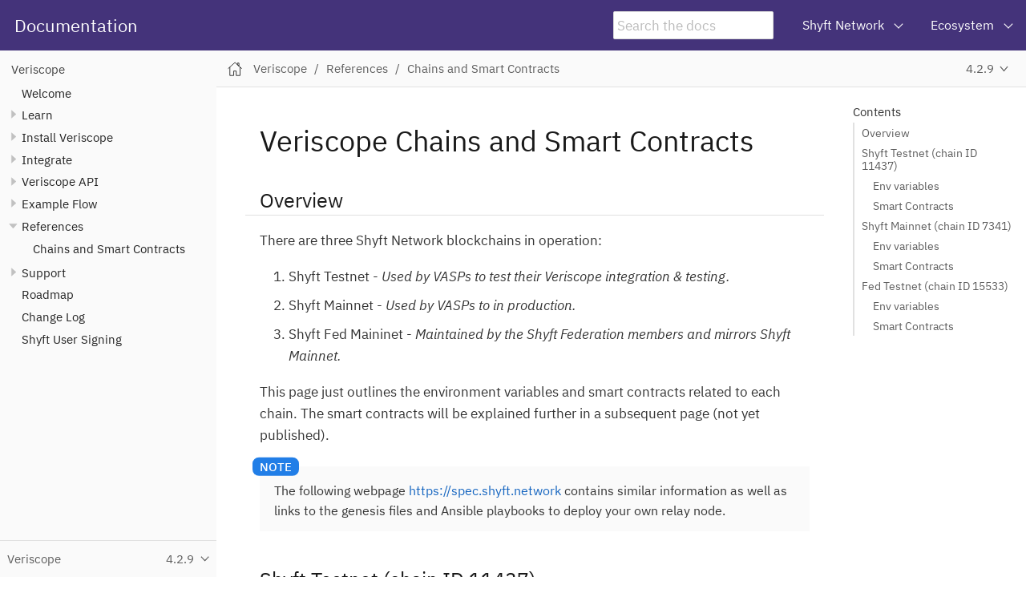

--- FILE ---
content_type: text/html
request_url: https://docs.veriscope.network/docs/4.2.9/references/chains-and-smart-contracts.html
body_size: 4909
content:
<!DOCTYPE html>
<html lang="en">
  <head>
    <meta charset="utf-8">
    <meta name="viewport" content="width=device-width,initial-scale=1">
    <title>Veriscope Chains and Smart Contracts :: Documentation</title>
    <link rel="canonical" href="https://docs.veriscope.network/docs/latest/references/chains-and-smart-contracts.html">
    <link rel="prev" href="../example/bVASP/14-create-kyc-template.html">
    <link rel="next" href="../support/troubleshooting.html">
    <meta name="generator" content="Antora 3.1.2">
    <link rel="stylesheet" href="../../../_/css/site.css">
    <link rel="stylesheet" href="https://maxcdn.bootstrapcdn.com/font-awesome/4.4.0/css/font-awesome.min.css">
    <script async src="https://www.googletagmanager.com/gtag/js?id=G-R3SCG82Z8X"></script>
    <script>function gtag(){dataLayer.push(arguments)};window.dataLayer=window.dataLayer||[];gtag('js',new Date());gtag('config','G-R3SCG82Z8X')</script>
    <script>var uiRootPath = '../../../_'</script>
    <link rel="icon" href="../../../_/img/favicon.ico" type="image/x-icon">
  </head>
  <body class="article">
    <script async src="https://www.googletagmanager.com/gtag/js?id=G-R3SCG82Z8X"></script>
    <script>function gtag(){dataLayer.push(arguments)};window.dataLayer=window.dataLayer||[];gtag('js',new Date());gtag('config','G-R3SCG82Z8X')</script>
    <script>var uiRootPath = '../../../_'</script>
<header class="header">
  <nav class="navbar">
    <div class="navbar-brand">
      <a class="navbar-item" href="https://docs.veriscope.network">Documentation</a>
      <div class="navbar-item search hide-for-print">
        <div id="search-field" class="field">
          <input id="search-input" type="text" placeholder="Search the docs">
        </div>
      </div>
      <button class="navbar-burger" data-target="topbar-nav">
        <span></span>
        <span></span>
        <span></span>
      </button>
    </div>
    <div id="topbar-nav" class="navbar-menu">
      <div class="navbar-end">
        <div class="navbar-item has-dropdown is-hoverable">
          <a class="navbar-link" href="#">Shyft Network</a>
          <div class="navbar-dropdown">
            <a class="navbar-item" href="https://shyft.network/" target="_blank">Shyft Website</a>
            <a class="navbar-item" href="https://spec.shyft.network/" target="_blank">Shyft Network Spec</a>
            <a class="navbar-item" href="https://bx.shyft.network/" target="_blank">Block Explorer (Mainnet)</a>
            <a class="navbar-item" href="https://bx.veriscope.network/" target="_blank">Block Explorer (Testnet)</a>
            <a class="navbar-item" href="https://stats.shyft.network/" target="_blank">Network Status (Mainnet)</a>
            <a class="navbar-item" href="https://stats.veriscope.network/" target="_blank">Network Status (Testnet)</a>
            <a class="navbar-item" href="https://github.com/ShyftNetwork/veriscope" target="_blank">GitHub</a>
            <a class="navbar-item" href="https://assets.website-files.com/619d6b083650f27552fb105a/61f0934cccb99e60d175387d_shyft-network-inc-whitepaper_v4.1.pdf" target="_blank">Whitepaper</a>
          </div>
        </div>
        <div class="navbar-item has-dropdown is-hoverable">
          <a class="navbar-link" href="#">Ecosystem</a>
          <div class="navbar-dropdown">
            <a class="navbar-item" href="https://twitter.com/shyftnetwork" target="_blank">Twitter</a>
            <a class="navbar-item" href="https://discord.gg/shyftnetwork" target="_blank">Discord</a>
            <a class="navbar-item" href="https://t.me/shyftnetwork" target="_blank">Telegram</a>
          </div>
        </div>
      </div>
    </div>
  </nav>
</header>
<div class="body">
<div class="nav-container" data-component="docs" data-version="4.2.9">
  <aside class="nav">
    <div class="panels">
<div class="nav-panel-menu is-active" data-panel="menu">
  <nav class="nav-menu">
    <h3 class="title"><a href="../index.html">Veriscope</a></h3>
<ul class="nav-list">
  <li class="nav-item" data-depth="0">
<ul class="nav-list">
  <li class="nav-item" data-depth="1">
    <a class="nav-link" href="../index.html">Welcome</a>
  </li>
</ul>
  </li>
  <li class="nav-item" data-depth="0">
<ul class="nav-list">
  <li class="nav-item" data-depth="1">
    <button class="nav-item-toggle"></button>
    <a class="nav-link" href="../learn/core-concepts.html">Learn</a>
<ul class="nav-list">
  <li class="nav-item" data-depth="2">
    <a class="nav-link" href="../learn/architecture.html">Architecture</a>
  </li>
  <li class="nav-item" data-depth="2">
    <a class="nav-link" href="../learn/discover.html">Shyft DISCOVER</a>
  </li>
  <li class="nav-item" data-depth="2">
    <a class="nav-link" href="../learn/share.html">Veriscope SHARE</a>
  </li>
  <li class="nav-item" data-depth="2">
    <a class="nav-link" href="../learn/attestations.html">Attestations</a>
  </li>
  <li class="nav-item" data-depth="2">
    <a class="nav-link" href="../learn/queuing.html">Attestation Queuing</a>
  </li>
  <li class="nav-item" data-depth="2">
    <a class="nav-link" href="../learn/addressproofs.html">Address Proofs</a>
  </li>
  <li class="nav-item" data-depth="2">
    <a class="nav-link" href="../learn/accept-reject-transfers.html">Accept/Reject Transfers</a>
  </li>
  <li class="nav-item" data-depth="2">
    <a class="nav-link" href="../learn/ivms101.html">IVMS101</a>
  </li>
  <li class="nav-item" data-depth="2">
    <a class="nav-link" href="../learn/web-app.html">Veriscope Web App</a>
  </li>
  <li class="nav-item" data-depth="2">
    <a class="nav-link" href="../learn/sandbox-environment.html">Sandbox Environment</a>
  </li>
  <li class="nav-item" data-depth="2">
    <a class="nav-link" href="../learn/bloom-filter.html">Bloom Filter</a>
  </li>
  <li class="nav-item" data-depth="2">
    <button class="nav-item-toggle"></button>
    <a class="nav-link" href="../learn/state-machines/introduction.html">State Machines</a>
<ul class="nav-list">
  <li class="nav-item" data-depth="3">
    <a class="nav-link" href="../learn/state-machines/state-machine-A.html">a) Trust Anchor Validation and KYC Template Events</a>
  </li>
  <li class="nav-item" data-depth="3">
    <a class="nav-link" href="../learn/state-machines/state-machine-B.html">b) Network / Webhook Events</a>
  </li>
  <li class="nav-item" data-depth="3">
    <a class="nav-link" href="../learn/state-machines/state-machine-C.html">c) Encrypted IVMS Events</a>
  </li>
</ul>
  </li>
  <li class="nav-item" data-depth="2">
    <button class="nav-item-toggle"></button>
    <a class="nav-link" href="../learn/webhook/introduction.html">Webhook</a>
<ul class="nav-list">
  <li class="nav-item" data-depth="3">
    <a class="nav-link" href="../learn/webhook/webhook-config-for-horizon.html">Setup</a>
  </li>
  <li class="nav-item" data-depth="3">
    <a class="nav-link" href="../learn/webhook/events/examples.html">Examples</a>
  </li>
</ul>
  </li>
  <li class="nav-item" data-depth="2">
    <button class="nav-item-toggle"></button>
    <a class="nav-link" href="../learn/wallet-screening.html">Wallet Screening</a>
<ul class="nav-list">
  <li class="nav-item" data-depth="3">
    <a class="nav-link" href="../learn/wallet-screening-examples.html">Example API Responses</a>
  </li>
</ul>
  </li>
</ul>
  </li>
</ul>
  </li>
  <li class="nav-item" data-depth="0">
<ul class="nav-list">
  <li class="nav-item" data-depth="1">
    <button class="nav-item-toggle"></button>
    <a class="nav-link" href="../install/introduction.html">Install Veriscope</a>
<ul class="nav-list">
  <li class="nav-item" data-depth="2">
    <button class="nav-item-toggle"></button>
    <a class="nav-link" href="../install/infra-as-code/overview.html">Veriscope IaC</a>
<ul class="nav-list">
  <li class="nav-item" data-depth="3">
    <a class="nav-link" href="../install/infra-as-code/provision-server-1.html">1) Bootstrap a new environment (Admin)</a>
  </li>
  <li class="nav-item" data-depth="3">
    <a class="nav-link" href="../install/infra-as-code/provision-server-2.html">2) Provision base infrastructure (Admin)</a>
  </li>
  <li class="nav-item" data-depth="3">
    <a class="nav-link" href="../install/infra-as-code/provision-server-3.html">3) Provision a Veriscope Server (Users)</a>
  </li>
  <li class="nav-item" data-depth="3">
    <a class="nav-link" href="../install/infra-as-code/provision-server-4.html">4) Prepare to install Veriscope</a>
  </li>
  <li class="nav-item" data-depth="3">
    <a class="nav-link" href="../install/infra-as-code/install.html">5) Install Veriscope</a>
  </li>
  <li class="nav-item" data-depth="3">
    <a class="nav-link" href="../install/infra-as-code/check-status-and-configure.html">6) Check Status and Configure</a>
  </li>
  <li class="nav-item" data-depth="3">
    <a class="nav-link" href="../install/infra-as-code/update.html">Update Veriscope</a>
  </li>
  <li class="nav-item" data-depth="3">
    <a class="nav-link" href="../install/infra-as-code/address-proofs.html">Install Address Proofs</a>
  </li>
  <li class="nav-item" data-depth="3">
    <a class="nav-link" href="../learn/bloom-filter.html">Set-up Bloom Filter</a>
  </li>
  <li class="nav-item" data-depth="3">
    <a class="nav-link" href="../install/infra-as-code/delete-server.html">Delete Veriscope Server(s)</a>
  </li>
</ul>
  </li>
  <li class="nav-item" data-depth="2">
    <button class="nav-item-toggle"></button>
    <a class="nav-link" href="../install/script/overview.html">Veriscope Install Script</a>
<ul class="nav-list">
  <li class="nav-item" data-depth="3">
    <a class="nav-link" href="../install/script/preparation.html">Preparation</a>
  </li>
  <li class="nav-item" data-depth="3">
    <a class="nav-link" href="../install/script/setup-script.html">Install Script</a>
  </li>
  <li class="nav-item" data-depth="3">
    <a class="nav-link" href="../install/script/docker-setup.html">Docker Setup</a>
  </li>
  <li class="nav-item" data-depth="3">
    <a class="nav-link" href="../install/script/post-setup-steps.html">Post Setup Steps</a>
  </li>
</ul>
  </li>
</ul>
  </li>
</ul>
  </li>
  <li class="nav-item" data-depth="0">
<ul class="nav-list">
  <li class="nav-item" data-depth="1">
    <button class="nav-item-toggle"></button>
    <a class="nav-link" href="../integrate/get-started.html">Integrate</a>
<ul class="nav-list">
  <li class="nav-item" data-depth="2">
    <button class="nav-item-toggle"></button>
    <a class="nav-link" href="../integrate/phase-1/overview.html">Phase 1: POST</a>
<ul class="nav-list">
  <li class="nav-item" data-depth="3">
    <a class="nav-link" href="../integrate/phase-1/how-to-guide.html">Steps</a>
  </li>
  <li class="nav-item" data-depth="3">
    <a class="nav-link" href="../integrate/phase-1/test.html">Test</a>
  </li>
</ul>
  </li>
  <li class="nav-item" data-depth="2">
    <button class="nav-item-toggle"></button>
    <a class="nav-link" href="../integrate/phase-2/overview.html">Phase 2: LISTEN</a>
<ul class="nav-list">
  <li class="nav-item" data-depth="3">
    <a class="nav-link" href="../integrate/phase-2/how-to-guide.html">Steps</a>
  </li>
  <li class="nav-item" data-depth="3">
    <a class="nav-link" href="../integrate/phase-2/test.html">Test</a>
  </li>
</ul>
  </li>
  <li class="nav-item" data-depth="2">
    <button class="nav-item-toggle"></button>
    <a class="nav-link" href="../integrate/phase-3/overview.html">Phase 3: RESPOND</a>
<ul class="nav-list">
  <li class="nav-item" data-depth="3">
    <a class="nav-link" href="../integrate/phase-3/how-to-guide.html">Steps</a>
  </li>
  <li class="nav-item" data-depth="3">
    <a class="nav-link" href="../integrate/phase-3/test.html">Test</a>
  </li>
</ul>
  </li>
</ul>
  </li>
</ul>
  </li>
  <li class="nav-item" data-depth="0">
<ul class="nav-list">
  <li class="nav-item" data-depth="1">
    <button class="nav-item-toggle"></button>
    <a class="nav-link" href="../restful-api/introduction.html">Veriscope API</a>
<ul class="nav-list">
  <li class="nav-item" data-depth="2">
    <a class="nav-link" href="../restful-api/token.html">API Access Token</a>
  </li>
  <li class="nav-item" data-depth="2">
    <a class="nav-link" href="../restful-api/examples.html">API Examples</a>
  </li>
  <li class="nav-item" data-depth="2">
    <a class="nav-link" href="../restful-api/postman-collection.html">Postman Collection</a>
  </li>
</ul>
  </li>
</ul>
  </li>
  <li class="nav-item" data-depth="0">
<ul class="nav-list">
  <li class="nav-item" data-depth="1">
    <button class="nav-item-toggle"></button>
    <a class="nav-link" href="../example/e2e-walkthrough.html">Example Flow</a>
<ul class="nav-list">
  <li class="nav-item" data-depth="2">
    <a class="nav-link" href="../example/create-shyft-users.html">Create Shyft Users</a>
  </li>
  <li class="nav-item" data-depth="2">
    <a class="nav-link" href="../example/oVASP/1-set-attestation.html">1) Post attestation</a>
  </li>
  <li class="nav-item" data-depth="2">
    <a class="nav-link" href="../example/bVASP/3-create-kyc-template.html">3) Create KYC template</a>
  </li>
  <li class="nav-item" data-depth="2">
    <a class="nav-link" href="../example/oVASP/5-encrypt-ivms.html">5) Encrypt IVMS</a>
  </li>
  <li class="nav-item" data-depth="2">
    <a class="nav-link" href="../example/oVASP/6-create-kyc-template.html">6) Send KYC template</a>
  </li>
  <li class="nav-item" data-depth="2">
    <a class="nav-link" href="../example/bVASP/8-encrypt-ivms.html">8) Encrypt IVMS</a>
  </li>
  <li class="nav-item" data-depth="2">
    <a class="nav-link" href="../example/bVASP/9-create-kyc-template.html">9) Update KYC template</a>
  </li>
  <li class="nav-item" data-depth="2">
    <a class="nav-link" href="../example/oVASP/11-decrypt-ivms.html">11) Decrypt IVMS</a>
  </li>
  <li class="nav-item" data-depth="2">
    <a class="nav-link" href="../example/oVASP/12-create-kyc-template.html">12) Send KYC template</a>
  </li>
  <li class="nav-item" data-depth="2">
    <a class="nav-link" href="../example/bVASP/13-decrypt-ivms.html">13) Decrypt IVMS</a>
  </li>
  <li class="nav-item" data-depth="2">
    <a class="nav-link" href="../example/bVASP/14-create-kyc-template.html">14) Update KYC template</a>
  </li>
</ul>
  </li>
</ul>
  </li>
  <li class="nav-item" data-depth="0">
    <button class="nav-item-toggle"></button>
    <span class="nav-text">References</span>
<ul class="nav-list">
  <li class="nav-item is-current-page" data-depth="1">
    <a class="nav-link" href="chains-and-smart-contracts.html">Chains and Smart Contracts</a>
  </li>
</ul>
  </li>
  <li class="nav-item" data-depth="0">
    <button class="nav-item-toggle"></button>
    <span class="nav-text">Support</span>
<ul class="nav-list">
  <li class="nav-item" data-depth="1">
    <a class="nav-link" href="../support/troubleshooting.html">Troubleshooting</a>
  </li>
  <li class="nav-item" data-depth="1">
    <a class="nav-link" href="../support/checklists.html">Checklists</a>
  </li>
  <li class="nav-item" data-depth="1">
    <a class="nav-link" href="../support/shft-tokens.html">Acquire SHFT Tokens</a>
  </li>
  <li class="nav-item" data-depth="1">
    <a class="nav-link" href="../support/create-trust-anchor.html">Generate a Trust Anchor Account</a>
  </li>
  <li class="nav-item" data-depth="1">
    <a class="nav-link" href="../support/vasp-information-form.html">VASP Information Form (VIF)</a>
  </li>
</ul>
  </li>
  <li class="nav-item" data-depth="0">
<ul class="nav-list">
  <li class="nav-item" data-depth="1">
    <a class="nav-link" href="../roadmap.html">Roadmap</a>
  </li>
  <li class="nav-item" data-depth="1">
    <a class="nav-link" href="../change-log.html">Change Log</a>
  </li>
</ul>
  </li>
  <li class="nav-item" data-depth="0">
<ul class="nav-list">
  <li class="nav-item" data-depth="1">
    <a class="nav-link" href="https://docs.veriscope.network/usersigning/latest/index.html">Shyft User Signing</a>
  </li>
</ul>
  </li>
</ul>
  </nav>
</div>
<div class="nav-panel-explore" data-panel="explore">
  <div class="context">
    <span class="title">Veriscope</span>
    <span class="version">4.2.9</span>
  </div>
  <ul class="components">
    <li class="component">
      <a class="title" href="../../../usersigning/latest/index.html">User Signing</a>
      <ul class="versions">
        <li class="version is-latest">
          <a href="../../../usersigning/latest/index.html">Beta</a>
        </li>
      </ul>
    </li>
    <li class="component is-current">
      <a class="title" href="../../latest/index.html">Veriscope</a>
      <ul class="versions">
        <li class="version is-latest">
          <a href="../../latest/index.html">4.5.0</a>
        </li>
        <li class="version">
          <a href="../../4.4.0/index.html">4.4.0</a>
        </li>
        <li class="version">
          <a href="../../4.3.0/index.html">4.3.0</a>
        </li>
        <li class="version">
          <a href="../../4.2.10/index.html">4.2.10</a>
        </li>
        <li class="version is-current">
          <a href="../index.html">4.2.9</a>
        </li>
        <li class="version">
          <a href="../../4.2.8/index.html">4.2.8</a>
        </li>
        <li class="version">
          <a href="../../4.2.7/index.html">4.2.7</a>
        </li>
        <li class="version">
          <a href="../../4.2.6/index.html">4.2.6</a>
        </li>
        <li class="version">
          <a href="../../4.2.5/index.html">4.2.5</a>
        </li>
        <li class="version">
          <a href="../../4.2.2/index.html">4.2.2</a>
        </li>
        <li class="version">
          <a href="../../4.2.1/index.html">4.2.1</a>
        </li>
        <li class="version">
          <a href="../../4.2.0/index.html">4.2.0</a>
        </li>
        <li class="version">
          <a href="../../4.1.0/index.html">4.1.0</a>
        </li>
        <li class="version">
          <a href="../../4.0.0/index.html">4.0.0 Iac</a>
        </li>
        <li class="version">
          <a href="../../3.6.1/index.html">3.6.1</a>
        </li>
        <li class="version">
          <a href="../../3.6.0/index.html">3.6.0</a>
        </li>
        <li class="version">
          <a href="../../3.5.0/index.html">3.5.0</a>
        </li>
      </ul>
    </li>
  </ul>
</div>
    </div>
  </aside>
</div>
<main class="article">
<div class="toolbar" role="navigation">
<button class="nav-toggle"></button>
  <a href="../../latest/index.html" class="home-link"></a>
<nav class="breadcrumbs" aria-label="breadcrumbs">
  <ul>
    <li><a href="../index.html">Veriscope</a></li>
    <li>References</li>
    <li><a href="chains-and-smart-contracts.html">Chains and Smart Contracts</a></li>
  </ul>
</nav>
<div class="page-versions">
  <button class="version-menu-toggle" title="Show other versions of page">4.2.9</button>
  <div class="version-menu">
    <a class="version" href="../../latest/references/chains-and-smart-contracts.html">4.5.0</a>
    <a class="version" href="../../4.4.0/references/chains-and-smart-contracts.html">4.4.0</a>
    <a class="version" href="../../4.3.0/references/chains-and-smart-contracts.html">4.3.0</a>
    <a class="version" href="../../4.2.10/references/chains-and-smart-contracts.html">4.2.10</a>
    <a class="version is-current" href="chains-and-smart-contracts.html">4.2.9</a>
    <a class="version" href="../../4.2.8/references/chains-and-smart-contracts.html">4.2.8</a>
    <a class="version" href="../../4.2.7/references/chains-and-smart-contracts.html">4.2.7</a>
    <a class="version" href="../../4.2.6/references/chains-and-smart-contracts.html">4.2.6</a>
    <a class="version" href="../../4.2.5/references/chains-and-smart-contracts.html">4.2.5</a>
    <a class="version" href="../../4.2.2/references/chains-and-smart-contracts.html">4.2.2</a>
    <a class="version" href="../../4.2.1/references/chains-and-smart-contracts.html">4.2.1</a>
    <a class="version" href="../../4.2.0/references/chains-and-smart-contracts.html">4.2.0</a>
    <a class="version" href="../../4.1.0/references/chains-and-smart-contracts.html">4.1.0</a>
    <a class="version" href="../../4.0.0/references/chains-and-smart-contracts.html">4.0.0 Iac</a>
    <a class="version" href="../../3.6.1/references/chains-and-smart-contracts.html">3.6.1</a>
    <a class="version" href="../../3.6.0/references/chains-and-smart-contracts.html">3.6.0</a>
    <a class="version" href="../../3.5.0/references/chains-and-smart-contracts.html">3.5.0</a>
  </div>
</div>
</div>
  <div class="content">
<aside class="toc sidebar" data-title="Contents" data-levels="2">
  <div class="toc-menu"></div>
</aside>
<article class="doc">
<h1 class="page">Veriscope Chains and Smart Contracts</h1>
<div class="sect1">
<h2 id="overview"><a class="anchor" href="#overview"></a>Overview</h2>
<div class="sectionbody">
<div class="paragraph">
<p>There are three Shyft Network blockchains in operation:</p>
</div>
<div class="olist arabic">
<ol class="arabic">
<li>
<p>Shyft Testnet - <em>Used by VASPs to test their Veriscope integration &amp; testing.</em></p>
</li>
<li>
<p>Shyft Mainnet - <em>Used by VASPs to in production.</em></p>
</li>
<li>
<p>Shyft Fed Maininet - <em>Maintained by the Shyft Federation members and mirrors Shyft Mainnet.</em></p>
</li>
</ol>
</div>
<div class="paragraph">
<p>This page just outlines the environment variables and smart contracts related to each chain. The smart contracts will be explained further in a subsequent page (not yet published).</p>
</div>
<div class="admonitionblock note">
<table>
<tr>
<td class="icon">
<i class="fa icon-note" title="Note"></i>
</td>
<td class="content">
The following webpage <a href="https://spec.shyft.network">https://spec.shyft.network</a> contains similar information as well as links to the genesis files and Ansible playbooks to deploy your own relay node.
</td>
</tr>
</table>
</div>
</div>
</div>
<div class="sect1">
<h2 id="shyft-testnet-chain-id-11437"><a class="anchor" href="#shyft-testnet-chain-id-11437"></a>Shyft Testnet (chain ID 11437)</h2>
<div class="sectionbody">
<div class="ulist">
<ul>
<li>
<p><a href="https://bx.veriscope.network/" target="_blank" rel="noopener">Block Explorer</a> | <a href="https://stats.veriscope.network/" target="_blank" rel="noopener">Stats</a></p>
</li>
</ul>
</div>
<div class="sect2">
<h3 id="env-variables"><a class="anchor" href="#env-variables"></a>Env variables</h3>
<div class="exampleblock">
<div class="content">
<div class="ulist">
<ul>
<li>
<p>HTTP="https://tx.veriscope.network/" and WS="wss://tx.veriscope.network"</p>
</li>
<li>
<p>Replace HTTP and WS in <code>/veriscope_ta_node/.env</code> and restart and restart ta-node-1: <code>sudo systemctl restart ta-node-1</code></p>
</li>
</ul>
</div>
</div>
</div>
</div>
<div class="sect2">
<h3 id="smart-contracts"><a class="anchor" href="#smart-contracts"></a>Smart Contracts</h3>
<div class="exampleblock">
<div class="content">
<div class="ulist">
<ul>
<li>
<p><a href="https://bx.veriscope.network/address/0x43E56edA913216666DA92Bc27a874D967F3Cb206/contracts" target="_blank" rel="noopener">TrustAnchorManager</a></p>
</li>
<li>
<p><a href="https://bx.veriscope.network/address/0xe515c95221B8e62c2D5b9548F8a7C5e17307f766/contracts" target="_blank" rel="noopener">TrustAnchorStorage</a></p>
</li>
<li>
<p><a href="https://bx.veriscope.network/address/0x7cC356A02119623A42E26d138fac925b6F5A444c/contracts" target="_blank" rel="noopener">TrustAnchorExtraData_Generic</a></p>
</li>
<li>
<p><a href="https://bx.veriscope.network/address/0xC6a080668A62F35687EDBb69B102B3a3766b51a8/contracts" target="_blank" rel="noopener">TrustAnchorExtraData_Unique</a></p>
</li>
</ul>
</div>
</div>
</div>
</div>
</div>
</div>
<div class="sect1">
<h2 id="shyft-mainnet-chain-id-7341"><a class="anchor" href="#shyft-mainnet-chain-id-7341"></a>Shyft Mainnet (chain ID 7341)</h2>
<div class="sectionbody">
<div class="ulist">
<ul>
<li>
<p><a href="https://bx.shyft.network/" target="_blank" rel="noopener">Block Explorer</a> | <a href="https://stats.shyft.network/" target="_blank" rel="noopener">Stats</a></p>
</li>
</ul>
</div>
<div class="sect2">
<h3 id="env-variables-2"><a class="anchor" href="#env-variables-2"></a>Env variables</h3>
<div class="exampleblock">
<div class="content">
<div class="ulist">
<ul>
<li>
<p>HTTP="https://rpc.shyft.network/" and WS="wss://rpc.shyft.network/"</p>
</li>
<li>
<p>Replace HTTP and WS in <code>/veriscope_ta_node/.env</code> and restart and restart ta-node-1: <code>sudo systemctl restart ta-node-1</code></p>
</li>
</ul>
</div>
</div>
</div>
</div>
<div class="sect2">
<h3 id="smart-contracts-2"><a class="anchor" href="#smart-contracts-2"></a>Smart Contracts</h3>
<div class="exampleblock">
<div class="content">
<div class="ulist">
<ul>
<li>
<p><a href="https://bx.shyft.network/address/0x86F5A10c74b77Ae99D952ab68C0a6ECB191dFEc9/contracts" target="_blank" rel="noopener">TrustAnchorManager</a></p>
</li>
<li>
<p><a href="https://bx.shyft.network/address/0xc6c63301b5C770e705ac3D13e932c82e420096fD/contracts" target="_blank" rel="noopener">TrustAnchorStorage</a></p>
</li>
<li>
<p><a href="https://bx.shyft.network/address/0x8f29c911c95160e6Df2fF4063F6c90eC7943Ab17/contracts" target="_blank" rel="noopener">TrustAnchorExtraData_Generic</a></p>
</li>
<li>
<p><a href="https://bx.shyft.network/address/0xEA64A26723C779dEE63ba3Fbc1021b87e9E71568/contracts" target="_blank" rel="noopener">TrustAnchorExtraData_Unique</a></p>
</li>
</ul>
</div>
</div>
</div>
</div>
</div>
</div>
<div class="sect1">
<h2 id="fed-testnet-chain-id-15533"><a class="anchor" href="#fed-testnet-chain-id-15533"></a>Fed Testnet (chain ID 15533)</h2>
<div class="sectionbody">
<div class="ulist">
<ul>
<li>
<p><a href="https://bx.testnet.shyft.network/" target="_blank" rel="noopener">Block Explorer</a> | <a href="https://stats.testnet.shyft.network/" target="_blank" rel="noopener">Stats</a></p>
</li>
</ul>
</div>
<div class="sect2">
<h3 id="env-variables-3"><a class="anchor" href="#env-variables-3"></a>Env variables</h3>
<div class="exampleblock">
<div class="content">
<div class="ulist">
<ul>
<li>
<p>HTTP="https://rpc.testnet.shyft.network/" and WS="wss://rpc.testnet.shyft.network/"</p>
</li>
<li>
<p>Replace HTTP and WS in <code>/veriscope_ta_node/.env</code> and restart and restart ta-node-1: <code>sudo systemctl restart ta-node-1</code></p>
</li>
</ul>
</div>
</div>
</div>
</div>
<div class="sect2">
<h3 id="smart-contracts-3"><a class="anchor" href="#smart-contracts-3"></a>Smart Contracts</h3>
<div class="ulist">
<ul>
<li>
<p><a href="https://bx.testnet.shyft.network/address/0xfAe0e268A55E3feaA3c50f316B7c250eC1972cd2/contracts" target="_blank" rel="noopener">TrustAnchorManager</a></p>
</li>
<li>
<p><a href="https://bx.testnet.shyft.network/address/0x6a938EDBc451dB9C2047765342164048dCFa9CDD/contracts" target="_blank" rel="noopener">TrustAnchorStorage</a></p>
</li>
<li>
<p><a href="https://bx.testnet.shyft.network/address/0xB55EedB14DB4704b7a91644797A4Aa6DdA3275d4/contracts" target="_blank" rel="noopener">TrustAnchorExtraData_Generic</a></p>
</li>
<li>
<p><a href="https://bx.testnet.shyft.network/address/0x75622C54E0625E314939589ffef5F181F623D188/contracts" target="_blank" rel="noopener">TrustAnchorExtraData_Unique</a></p>
</li>
</ul>
</div>
</div>
</div>
</div>
<nav class="pagination">
  <span class="prev"><a href="../example/bVASP/14-create-kyc-template.html">14) Update KYC template</a></span>
  <span class="next"><a href="../support/troubleshooting.html">Troubleshooting</a></span>
</nav>
</article>
  </div>
</main>
</div>
<script src="../../../_/js/site.js"></script>
<script async src="../../../_/js/vendor/highlight.js"></script>
<script src="../../../_/js/vendor/lunr.js"></script>
<script src="../../../_/js/search-ui.js" id="search-ui-script" data-site-root-path="../../.." data-snippet-length="100" data-stylesheet="../../../_/css/search.css"></script>
<script async src="../../../search-index.js"></script>
  <script defer src="https://static.cloudflareinsights.com/beacon.min.js/vcd15cbe7772f49c399c6a5babf22c1241717689176015" integrity="sha512-ZpsOmlRQV6y907TI0dKBHq9Md29nnaEIPlkf84rnaERnq6zvWvPUqr2ft8M1aS28oN72PdrCzSjY4U6VaAw1EQ==" data-cf-beacon='{"version":"2024.11.0","token":"33592a31becf45bda7c358e03c538dc8","r":1,"server_timing":{"name":{"cfCacheStatus":true,"cfEdge":true,"cfExtPri":true,"cfL4":true,"cfOrigin":true,"cfSpeedBrain":true},"location_startswith":null}}' crossorigin="anonymous"></script>
</body>
</html>
